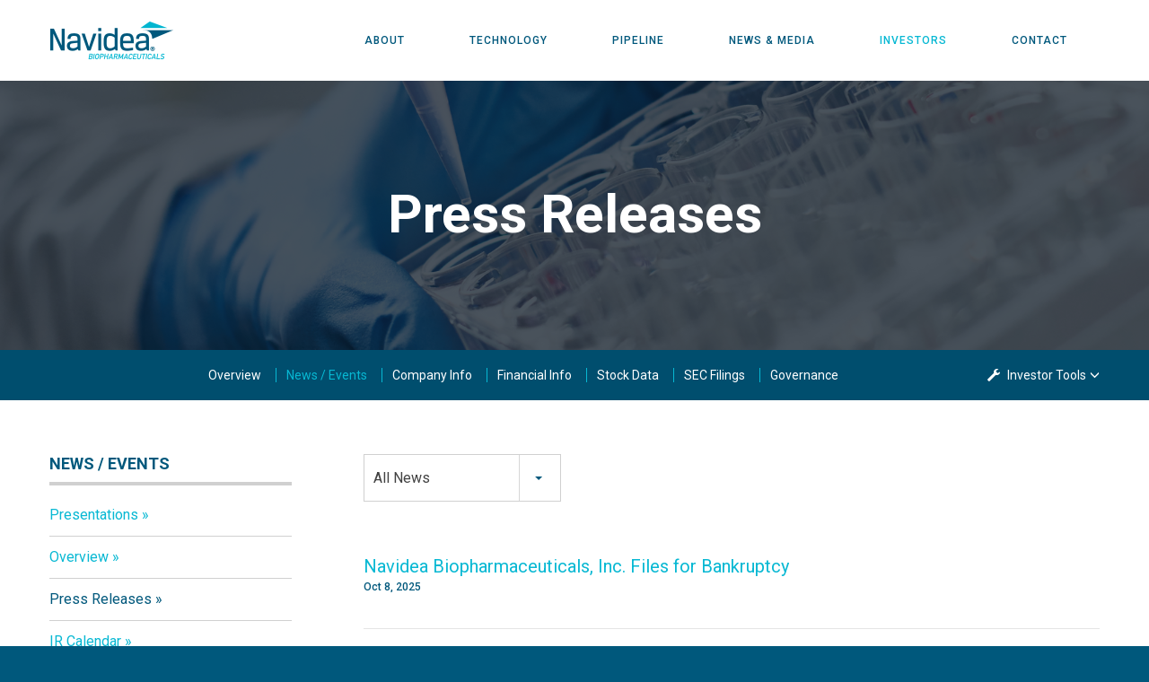

--- FILE ---
content_type: text/html; charset=UTF-8
request_url: https://ir.navidea.com/press-releases
body_size: 5828
content:
<!DOCTYPE html>
<!--[if lt IE 7]>      <html class="no-js lt-ie9 lt-ie8 lt-ie7" lang="en"> <![endif]-->
<!--[if IE 7]>         <html class="no-js lt-ie9 lt-ie8" lang="en"> <![endif]-->
<!--[if IE 8]>         <html class="no-js lt-ie9 lt-ie10" lang="en"> <![endif]-->
<!--[if IE 8]>         <html class="no-js lt-ie10" lang="en"> <![endif]-->
<!--[if gt IE 9]><!--> <html class="no-js" lang="en"> <!--<![endif]-->
    <head>
    
        <meta charset="utf-8">
        
            <base href="https://www.navidea.com" />
        <link rel="alternate" type="application/rss+xml" title="Navidea Biopharmaceuticals, Inc. - Recent News" href="https://ir.navidea.com/rss" />
            
        <title>Press Releases :: Navidea Biopharmaceuticals, Inc. (NAVB)</title>
        
        
            
        
    <meta property="og:site_name" content="Navidea Biopharmaceuticals, Inc.">
    <meta property="og:title" content="Press Releases :: Navidea Biopharmaceuticals, Inc. (NAVB)">
    <meta property="og:type" content="website">
    <meta property="og:image" content="https://d1io3yog0oux5.cloudfront.net/_0b18b71184845aa1d8dcc2a63b2f34a2/navidea/logo.png">
    <meta property="og:url" content="https://ir.navidea.com/press-releases">

        <meta name="viewport" content="initial-scale=1.0, width=device-width">
                
                  <link href="https://fonts.googleapis.com/css?family=Roboto:300,400,400italic,500,700" rel="stylesheet"> 
        
                    <link href="https://ir.navidea.com/stylesheets/ir.stockpr.css" rel="stylesheet" type="text/css" media="screen" />
            <link rel="stylesheet" href="https://d1io3yog0oux5.cloudfront.net/_0b18b71184845aa1d8dcc2a63b2f34a2/navidea/files/theme/css/style.css">
                
                <link rel="shortcut icon" href="https://d1io3yog0oux5.cloudfront.net/_0b18b71184845aa1d8dcc2a63b2f34a2/navidea/files/theme/images/favicons/favicon.ico">
        <link rel="apple-touch-icon" sizes="180x180" href="https://d1io3yog0oux5.cloudfront.net/_0b18b71184845aa1d8dcc2a63b2f34a2/navidea/files/theme/images/favicons/apple-touch-icon.png">
        <link rel="icon" type="image/png" href="https://d1io3yog0oux5.cloudfront.net/_0b18b71184845aa1d8dcc2a63b2f34a2/navidea/files/theme/images/favicons/favicon-32x32.png" sizes="32x32">
        <link rel="icon" type="image/png" href="https://d1io3yog0oux5.cloudfront.net/_0b18b71184845aa1d8dcc2a63b2f34a2/navidea/files/theme/images/favicons/favicon-16x16.png" sizes="16x16">
        <link rel="manifest" href="https://d1io3yog0oux5.cloudfront.net/_0b18b71184845aa1d8dcc2a63b2f34a2/navidea/files/theme/images/favicons/manifest.json">
        <link rel="mask-icon" href="https://d1io3yog0oux5.cloudfront.net/_0b18b71184845aa1d8dcc2a63b2f34a2/navidea/files/theme/images/favicons/safari-pinned-tab.svg">
        <meta name="theme-color" content="#ffffff">  
                
            <script type="text/javascript" src="https://ir.navidea.com/javascripts/ir.js"></script>    
        
        
<script>
    (function(i,s,o,g,r,a,m){i['GoogleAnalyticsObject']=r;i[r]=i[r]||function(){
    (i[r].q=i[r].q||[]).push(arguments)},i[r].l=1*new Date();a=s.createElement(o),
    m=s.getElementsByTagName(o)[0];a.async=1;a.src=g;m.parentNode.insertBefore(a,m)
    })(window,document,'script','https://www.google-analytics.com/analytics.js','ga');
    
    ga('create', 'UA-99304366-1', 'navidea.com');
    
    (function() {
        var opts = {};
        var prefix = "/investors";
        if (location.hostname.indexOf('dev-ir.stockpr.com') == 0) {
            opts.cookiePath = location.pathname.substring(0, location.pathname.indexOf('/', 1) + 1)
            opts.page = prefix + location.pathname.substring(location.pathname.indexOf('/', 1));
        } else if (location.hostname.match(/^ir\./)) {
            opts.page = prefix + location.pathname;
        }
        ga('send', 'pageview', opts);
    })();
    
    /**
        * Function that tracks a click on an outbound link in Analytics.
        * This function takes a valid URL string as an argument, and uses that URL string
        * as the event label. Setting the transport method to 'beacon' lets the hit be sent
        * using 'navigator.sendBeacon' in browser that support it.
        */
        var trackOutboundLink = function(url,category) {
            if (!category) category = 'outbound';
           ga('send', 'event', category, 'click', url, {
             'transport': 'beacon'
           });
        }
        
         window.onload = function() {
            // Add outbound link tracking in GA
            jq('a').not('.fancybox').each(function(){
                var href = jq(this).attr('href');
                if (typeof href === "undefined") return;
                if (href.indexOf('http') >= 0 
                    && ( href.indexOf(website_base_url) < 0 && href.indexOf(ir_base_url) < 0 && href.indexOf('eqcdn') < 0 && href.indexOf('amazonaws') < 0)) {
                    jq(this).attr('onclick', 'trackOutboundLink("' + href + '")');    
                }else {
                    // It's not an outbound link, but if it's a link to a file, we want to track that.
                    if (href.match(/(\.pdf|\.jpg|\.png|\.gif|\.ppt|\.jpeg|\.mp3|\.mp4|\.wav|\.docx|\.doc|\.xsl|\.cslx)/g)) {
                        jq(this).attr('onclick', 'trackOutboundLink("' + href + '", "documents-and-files")');
                    }
                }
            });
        };
</script>
    </head>    <body class="ir-pg-4 page-type-ir-news pg-news-events-press-releases ir has-sub-nav">
        <div class="general-wrapper">
                
<header class="affixed">
        <div class="container">
		<h1 class="logo">
	        <a href="/">
	            <img class="logo" src="https://d1io3yog0oux5.cloudfront.net/_0b18b71184845aa1d8dcc2a63b2f34a2/navidea/files/theme/images/logo-white.png" 
                width="200"
                height="60"
                alt="Navidea Biopharmaceuticals, Inc.">
                <img class="sticky-logo" src="https://d1io3yog0oux5.cloudfront.net/_0b18b71184845aa1d8dcc2a63b2f34a2/navidea/files/theme/images/logo-color.png"
                    width="168"
                    height="44"
                    alt="Navidea Biopharmaceuticals, Inc." />
           </a>
		</h1>
        <a class="visible-xs visible-sm mobile-nav-trigger" id="showRight">
            <div class="meat"></div>
            <div class="meat"></div>
            <div class="meat"></div>
        </a>
		<nav class="cbp-spmenu cbp-spmenu-vertical cbp-spmenu-right main-nav" id="mobile-nav">
		    			<ul class="main-menu">
    <li class="sr-only"><a href="/">Home</a></li>
            <li class="has-children " data-submenu-id="submenu-about">
    <a  href="/about">About</a>
            <ul id="submenu-about">
                                                    <li class="  "><a  href="/about">Overview</a></li>
                                                    <li class="  "><a  href="/about/management-team">Management Team</a></li>
                                                    <li class="  "><a  href="/about/board-of-directors">Board of Directors</a></li>
                                                    <li class="  "><a  href="/about/careers">Careers</a></li>
                    </ul>
    </li>            <li class="has-children " data-submenu-id="submenu-technology">
    <a  href="/technology">Technology</a>
            <ul id="submenu-technology">
                                                    <li class="  "><a  href="/technology">Overview</a></li>
                                                    <li class="  "><a  href="/technology/grant-funding">Grant Funding</a></li>
                    </ul>
    </li>            <li class=" " data-submenu-id="submenu-pipeline">
    <a  href="/pipeline">Pipeline</a>
    </li>            <li class="has-children " data-submenu-id="submenu-news-media">
    <a  href="/news-media">News &amp; Media</a>
            <ul id="submenu-news-media">
                                                    <li class="  "><a  href="/news-media/press-releases">Press Releases</a></li>
                                                    <li class="  "><a  href="/news-media/events">Events</a></li>
                                                    <li class="  "><a  href="/news-media/publications">Publications</a></li>
                                                    <li class="  "><a  href="/news-media/in-the-news">In the News</a></li>
                    </ul>
    </li>            <li class="has-children active" data-submenu-id="submenu-investors">
    <a  href="/investors">Investors</a>
            <ul id="submenu-investors">
                                                    <li class="  "><a  href="/investors/_">Overview</a></li>
                                                    <li class="has-children active "><a  href="/investors/news-events">News / Events</a></li>
                                                    <li class="has-children  "><a  href="/investors/company-information">Company Information</a></li>
                                                    <li class="has-children  "><a  href="/investors/financial-information">Financial Information</a></li>
                                                    <li class="has-children  "><a  href="/investors/stock-data">Stock Data</a></li>
                                                    <li class="has-children  "><a  href="/investors/sec-filings">SEC Filings</a></li>
                                                    <li class="has-children  "><a  href="/investors/corporate-governance">Corporate Governance</a></li>
                    </ul>
    </li>            <li class=" " data-submenu-id="submenu-contact">
    <a  href="/contact">Contact</a>
    </li>    </ul>
		</nav>
    </div>
</header>
                
            <div class="page-banner overlay" style="background: url(https://d1io3yog0oux5.cloudfront.net/_0b18b71184845aa1d8dcc2a63b2f34a2/navidea/files/theme/images/ir-pagebanner-1.jpg);background-position: 50% 50%;background-repeat: no-repeat;background-size: cover;">
	<div class="container">
        <div class="vertical-align">
    		<div class="wrapper text">
    		    <div class="row">
    		        <div class="col-md-10 col-md-offset-1">
                        <h1>Press Releases</h1>
                    </div>
                </div>
                <div class="row">
                    <div class="col-md-8 col-md-offset-2">
                                                    	    </div>
            	</div>
    		</div>
    	</div>
    </div>
</div>            
	<div class="sub-navigation affixed ir-navigation ir-navigation">
    	<div class="container">
<a class="visible-xs visible-sm mobile-sub-nav-trigger collapsed" data-toggle="collapse" data-target="#sub-navigation">
    <div class="trigger-container">
		<div class="meat"></div>
  		<div class="meat"></div>
  		<div class="meat"></div>
  	</div>
	Investors</a>
<nav class="collapse sb-nav clearfix"  id="sub-navigation">
    <h3>Investors</h3>
    <ul>
                            <li class=" "><a href="/investors/_" >Overview</a>
            	
    		</li>
    	                    <li class="active  has-children dropdown"><a href="/investors/news-events" >News / Events</a>
            	    				<ul class="dropdown-menu">
										
											<li><a href="/investors/news-events/presentations" >Presentations</a>
                                                    </li>
										
											<li><a href="/investors/news-events/news-events" >Overview</a>
                                                    </li>
										
											<li><a href="/investors/news-events/press-releases" >Press Releases</a>
                                                    </li>
										
											<li><a href="/investors/news-events/ir-calendar" >IR Calendar</a>
                                                    </li>
										
											<li><a href="/investors/news-events/safe-harbor-statement" >Safe Harbor Statement</a>
                                                    </li>
										
											<li><a href="/investors/news-events/email-alerts" >Email Alerts</a>
                                                    </li>
					    				</ul>
    			
    		</li>
    	                    <li class="  has-children dropdown"><a href="/investors/company-information" >Company Info</a>
            	    				<ul class="dropdown-menu">
										
											<li><a href="/investors/company-information/company-information" >Overview</a>
                                                    </li>
										
											<li><a href="/investors/company-information/profile" >Profile</a>
                                                    </li>
										
											<li><a href="/investors/company-information/management-team" >Management Team</a>
                                                    </li>
										
											<li><a href="/investors/company-information/contacts" >Contacts</a>
                                                    </li>
					    				</ul>
    			
    		</li>
    	                    <li class="  has-children dropdown"><a href="/investors/financial-information" >Financial Info</a>
            	    				<ul class="dropdown-menu">
										
											<li><a href="/investors/financial-information/financial-information" >Overview</a>
                                                    </li>
										
											<li><a href="/investors/financial-information/balance-sheet" >Balance Sheet</a>
                                                    </li>
										
											<li><a href="/investors/financial-information/income-statement" >Income Statement</a>
                                                    </li>
										
											<li><a href="/investors/financial-information/cash-flow" >Cash Flow</a>
                                                    </li>
										
											<li><a href="/investors/financial-information/financial-results" >Financial Results</a>
                                                    </li>
					    				</ul>
    			
    		</li>
    	                    <li class="  has-children dropdown"><a href="/investors/stock-data" >Stock Data</a>
            	    				<ul class="dropdown-menu">
										
											<li><a href="/investors/stock-data/stock-data" >Overview</a>
                                                    </li>
										
											<li><a href="/investors/stock-data/quote" >Quote</a>
                                                    </li>
										
											<li><a href="/investors/stock-data/charts" >Charts</a>
                                                    </li>
										
											<li><a href="/investors/stock-data/historical-data" >Historical Data</a>
                                                    </li>
					    				</ul>
    			
    		</li>
    	                    <li class="  has-children dropdown"><a href="/investors/sec-filings" >SEC Filings</a>
            	    				<ul class="dropdown-menu">
										
											<li><a href="/investors/sec-filings/sec-filings" >Overview</a>
                                                    </li>
										
											<li><a href="/investors/sec-filings/all-sec-filings" >All SEC Filings</a>
                                                    </li>
										
											<li><a href="/investors/sec-filings/annual-reports" >Annual Reports</a>
                                                    </li>
										
											<li><a href="/investors/sec-filings/quarterly-reports" >Quarterly Reports</a>
                                                    </li>
										
											<li><a href="/investors/sec-filings/section-16-filings" >Section 16 Filings</a>
                                                    </li>
					    				</ul>
    			
    		</li>
    	                    <li class="  has-children dropdown"><a href="/investors/corporate-governance" > Governance</a>
            	    				<ul class="dropdown-menu">
										
											<li><a href="/investors/corporate-governance/board-of-directors" >Board of Directors</a>
                                                    </li>
										
											<li><a href="/investors/corporate-governance/board-committees" >Board Committees</a>
                                                    </li>
										
											<li><a href="/investors/corporate-governance/governance-docs" >Governance Documents</a>
                                                    </li>
					    				</ul>
    			
    		</li>
    		
    	    	<li class="ir-sidebar has-children ir-tools hidden-xs hidden-sm hidden-md">
            <a href="javascript:void(0);" data-toggle="dropdown"><span class="glyphicon glyphicon-wrench"></span> Investor Tools <span class="glyphicon glyphicon-menu-down"></span></a>
            
<ul class="dropdown-menu">
    <li><a href="https://ir.navidea.com/email-alerts" class="email">Email Alerts</a></li>
    <li><a href="https://d1io3yog0oux5.cloudfront.net/_0b18b71184845aa1d8dcc2a63b2f34a2/navidea/files/Tear+Sheet.pdf" target="_blank" title="Tear Sheet" class="sheet">Tear Sheet</a></li>
    <li><a href="https://ir.navidea.com/contacts" class="contacts">Contacts</a></li>
    <li><a href="https://ir.navidea.com/rss" class="rss" target="_blank">RSS News Feed</a></li>
</ul>

        </li>
    	    </ul>
</nav>
</div>
</div>
            <div class="container">
                <div class="row js-same-height-row">
                                    <div class="col-md-3">
                        
<nav id="tertiary-navigation">
  <ul>
    <li class="sidebar-title"><h3>News / Events</h3></li>
          <li class="  "><a href="/investors/news-events/presentations" >Presentations</a></li>
          <li class="  "><a href="/investors/news-events/news-events" >Overview</a></li>
          <li class="active-landing active "><a href="/investors/news-events/press-releases" >Press Releases</a></li>
          <li class="  "><a href="/investors/news-events/ir-calendar" >IR Calendar</a></li>
          <li class="  "><a href="/investors/news-events/safe-harbor-statement" >Safe Harbor Statement</a></li>
          <li class="  "><a href="/investors/news-events/email-alerts" >Email Alerts</a></li>
  	
  </ul>
</nav>
                    </div>
                                                    <main class="col-md-9 js-same-height">
                        <div class="main-content has-tertiary-nav clearfix">
                             
		
		<div class="year-filter">
		<form class="redirect-select">
    		<div class="row">
        		<div class="col-xs-12 col-sm-6 col-md-4">
            		 <select class="selectpicker" data-style="main-select">
                 	 <option selected value="-1">All News</option>
            		             		             				    <option >2025</option>
                                                                    		             		             				    <option >2024</option>
                                                                    		             		             				    <option >2023</option>
                                                                    		             		             				    <option >2022</option>
                                                                    		             		             				    <option >2021</option>
                                                                    		             		             				    <option >2020</option>
                                                                    		             		             				    <option >2019</option>
                                                                    		             		             				    <option >2018</option>
                                                                    		             		             				    <option >2017</option>
                                                                    		             		             				    <option >2016</option>
                                                                    		             		             				    <option >2015</option>
                                                                    		             		             				    <option >2014</option>
                                                                    		             		             				    <option >2013</option>
                                                                    		             		             				    <option >2012</option>
                                                                    		             		 </select>
        		 </div><!--end col-->
    		 </div><!--end row-->
		</form>
		</div>
        
    

<article class="media">
    <div class="media-body">
    
        <h2 class="media-heading">
            <a href="https://ir.navidea.com/press-releases/detail/455/navidea-biopharmaceuticals-inc-files-for-bankruptcy">
                Navidea Biopharmaceuticals, Inc. Files for Bankruptcy            </a>
        </h2>
                <div class="date"><time datetime="2025-10-08 16:57:00">Oct 8, 2025</time></div>
                
    </div>
</article>
<article class="media">
    <div class="media-body">
    
        <h2 class="media-heading">
            <a href="https://ir.navidea.com/press-releases/detail/454/navidea-biopharmaceuticals-inc-announces-extension-of">
                Navidea Biopharmaceuticals, Inc. Announces Extension of Authority to Implement a Reverse Stock Split            </a>
        </h2>
                <div class="date"><time datetime="2025-05-21 14:52:00">May 21, 2025</time></div>
                
    </div>
</article>
<article class="media">
    <div class="media-body">
    
        <h2 class="media-heading">
            <a href="https://ir.navidea.com/press-releases/detail/453/navidea-biopharmaceuticals-announces-the-extension-of-plan">
                Navidea Biopharmaceuticals Announces the Extension of Plan Designed to Protect NOLs and Other Tax Assets            </a>
        </h2>
                <div class="date"><time datetime="2025-03-31 18:08:00">Mar 31, 2025</time></div>
                
    </div>
</article>
<article class="media">
    <div class="media-body">
    
        <h2 class="media-heading">
            <a href="https://ir.navidea.com/press-releases/detail/452/navidea-biopharmaceuticals-inc-announces-results-of">
                Navidea Biopharmaceuticals, Inc. Announces Results of Exploratory Analysis Completed on July 2, 2024            </a>
        </h2>
                <div class="date"><time datetime="2024-07-03 16:30:00">Jul 3, 2024</time></div>
                
    </div>
</article>
<article class="media">
    <div class="media-body">
    
        <h2 class="media-heading">
            <a href="https://ir.navidea.com/press-releases/detail/451/navidea-biopharmaceuticals-inc-announces-special-meeting">
                Navidea Biopharmaceuticals, Inc. announces special meeting of stockholders to be held July 8, 2024            </a>
        </h2>
                <div class="date"><time datetime="2024-06-20 18:02:00">Jun 20, 2024</time></div>
                
    </div>
</article>
<article class="media">
    <div class="media-body">
    
        <h2 class="media-heading">
            <a href="https://ir.navidea.com/press-releases/detail/450/navidea-biopharmaceuticals-inc-files-form-15-to">
                Navidea Biopharmaceuticals, Inc. Files Form 15 to Voluntarily Deregister and Suspend its SEC Reporting Obligations            </a>
        </h2>
                <div class="date"><time datetime="2024-01-26 19:05:00">Jan 26, 2024</time></div>
                
    </div>
</article>
<article class="media">
    <div class="media-body">
    
        <h2 class="media-heading">
            <a href="https://ir.navidea.com/press-releases/detail/449/navidea-biopharmaceuticals-inc-and-capital-royalty">
                Navidea Biopharmaceuticals, Inc. and Capital Royalty Partners II, L.P. Enter Binding Settlement Agreement and Mutual Release            </a>
        </h2>
                <div class="date"><time datetime="2023-12-01 08:30:00">Dec 1, 2023</time></div>
                
    </div>
</article>
<article class="media">
    <div class="media-body">
    
        <h2 class="media-heading">
            <a href="https://ir.navidea.com/press-releases/detail/448/navidea-biopharmaceuticals-inc-announces-nyse">
                Navidea Biopharmaceuticals, Inc. Announces NYSE American’s Decision to Suspend Trading In Its Common Stock            </a>
        </h2>
                <div class="date"><time datetime="2023-10-05 21:01:00">Oct 5, 2023</time></div>
                
    </div>
</article>
<article class="media">
    <div class="media-body">
    
        <h2 class="media-heading">
            <a href="https://ir.navidea.com/press-releases/detail/447/navidea-biopharmaceuticals-inc-navb-requests-oral-hearing">
                Navidea Biopharmaceuticals, Inc. NAVB Requests Oral Hearing With NYSE Hearing Panel            </a>
        </h2>
                <div class="date"><time datetime="2023-08-10 09:29:00">Aug 10, 2023</time></div>
                
    </div>
</article>
<article class="media">
    <div class="media-body">
    
        <h2 class="media-heading">
            <a href="https://ir.navidea.com/press-releases/detail/446/navidea-biopharmaceuticals-inc-presses-ahead-embraces">
                Navidea Biopharmaceuticals, Inc. Presses Ahead, Embraces Opportunities            </a>
        </h2>
                <div class="date"><time datetime="2023-07-31 09:32:00">Jul 31, 2023</time></div>
                
    </div>
</article>        	<div class="spr-ir-rss-icon rss-icon">
    		<a href="https://ir.navidea.com/news/rss" target="_blank">
    			<img src="https://d1io3yog0oux5.cloudfront.net/_0b18b71184845aa1d8dcc2a63b2f34a2/navidea/files/theme/images/rssfeed.gif" alt="RSS"/>
    		</a>
    	</div>
    
			<nav class="pagination-wrapper">
		<ul class="pagination">
			
            								<li class="pagination-link active"><a class="disabled">1</a></li>
												<li class="pagination-link"> <a href="https://ir.navidea.com/press-releases?page=2">2</a> </li>            
												<li class="pagination-link"> <a href="https://ir.navidea.com/press-releases?page=3">3</a> </li>            
												<li class="pagination-link"> <a href="https://ir.navidea.com/press-releases?page=4">4</a> </li>            
												<li class="pagination-link"> <a href="https://ir.navidea.com/press-releases?page=5">5</a> </li>            
												<li class="pagination-link"> <a href="https://ir.navidea.com/press-releases?page=6">6</a> </li>            
												<li class="pagination-link"> <a href="https://ir.navidea.com/press-releases?page=7">7</a> </li>            
												<li class="pagination-link"> <a href="https://ir.navidea.com/press-releases?page=8">8</a> </li>            
												<li class="pagination-link"> <a href="https://ir.navidea.com/press-releases?page=9">9</a> </li>            
												<li class="pagination-link"> <a href="https://ir.navidea.com/press-releases?page=10">10</a> </li>            
												<li class="pagination-link"> <a href="https://ir.navidea.com/press-releases?page=45">...45</a> </li>            
							            
		</ul>
					<div class="control next"><a href="https://ir.navidea.com/press-releases?page=2"><span class="glyphicon glyphicon-menu-right"></span> </a></div>				    </nav>
		                                                    </div>
                    </main>
                                
                                </div>
            </div><!-- //container-->
        
<footer>
	<div class="container">
		<div class="copyright">
			&copy; 2026 <a href="/">Navidea Biopharmaceuticals, Inc.</a> All Rights Reserved.
		</div>
		<div class="footer-social">
            <a rel="nofollow" href="http://linkedin.com/company/navidea-bio" target="_blank"><span class="icon eqicon-social-01-linkedin"></span> <span class="sr-only">linkedin</span></a>
            </div>
		<div class="footer-links">
			    <a href="/privacy-policy">Privacy Policy</a>
    <a href="/disclaimer">Disclaimer</a>
    <a href="/sitemap">Sitemap</a>
		</div>
	</div>
</footer>

<script>
    var asset_url = 'https://d1io3yog0oux5.cloudfront.net/_0b18b71184845aa1d8dcc2a63b2f34a2/navidea';
    var website_base_url = 'https://www.navidea.com';
    var ir_base_url = 'https://ir.navidea.com';
    var hCaptchaSiteKey = '778a5748-d323-4b73-a06c-9625642de8bc';
</script>
<script src="https://d1io3yog0oux5.cloudfront.net/_0b18b71184845aa1d8dcc2a63b2f34a2/navidea/files/theme/js/_js/all.js"></script>
<script type="text/javascript">
  jq.ajax({
      url: "https://www.navidea.com/api/v1/quote",
      dataType: 'jsonp',
      jsonpCallback: "populateQuoteBox",
      crossDomain: true
  }).done(function(response) {
      // Do nothing.
  }).fail(function(error) {
      console.log('ERROR retrieving quote: ' + error.statusText);
  });
</script>
    <script>
    jq(function() {
       var $select = jq('.year-filter .selectpicker');
       $select.on('change', function() {
          var url = window.location.protocol + '//' + window.location.hostname + window.location.pathname;
		if(jq(this).val() != -1) {
			var full_url = url + '?year=' + jq(this).val();
			if (window.location.href != full_url) {
				window.location.href = full_url;
			}
		} else {
			if (window.location.href != url) {
				window.location.href = url;
			}
		}
       });
    });
    </script>
    
<script src="https://d1io3yog0oux5.cloudfront.net/_0b18b71184845aa1d8dcc2a63b2f34a2/navidea/files/theme/js/aside/_js/browser-check.min.js" async></script>
        </div><!-- //general-wrapper-->
    </body>
</html>


--- FILE ---
content_type: text/plain
request_url: https://www.google-analytics.com/j/collect?v=1&_v=j102&a=143759877&t=pageview&_s=1&dl=https%3A%2F%2Fir.navidea.com%2Fpress-releases&dp=%2Finvestors%2Fpress-releases&ul=en-us%40posix&dt=Press%20Releases%20%3A%3A%20Navidea%20Biopharmaceuticals%2C%20Inc.%20(NAVB)&sr=1280x720&vp=1280x720&_u=IEBAAAABAAAAACAAI~&jid=1591929034&gjid=550807533&cid=825407905.1769165802&tid=UA-99304366-1&_gid=1005208123.1769165802&_r=1&_slc=1&z=1947756713
body_size: -450
content:
2,cG-4Z3ZYNN8RL